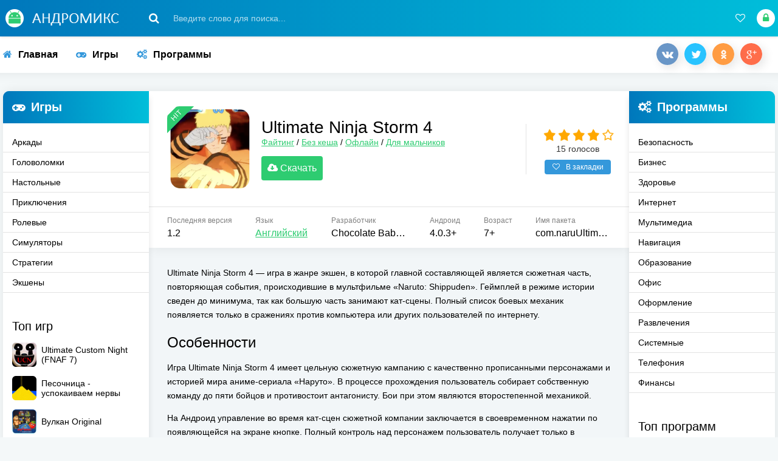

--- FILE ---
content_type: text/html; charset=utf-8
request_url: https://andromiks.ru/214-ultimate-ninja-storm-4.html
body_size: 15305
content:
<!DOCTYPE html>
<html lang="ru">
<head>
	<title>Скачать Ultimate Ninja Storm 4 на телефон Андроид бесплатно последнюю версию</title>
<meta charset="utf-8">
<meta name="description" content="Игра Ultimate Ninja Storm 4 — скачать APK на Андроид бесплатно новую версию. Ultimate Ninja Storm 4 — игра в жанре экшен, в которой главной составляющей является сюжетная часть, повторяющая события, происходившие в мультфильме.">
<link rel="canonical" href="https://andromiks.ru/214-ultimate-ninja-storm-4.html">
<link rel="alternate" type="application/rss+xml" title="Скачать игры и программы на Андроид бесплатно RSS" href="https://andromiks.ru/rss.xml">
<link rel="preconnect" href="https://andromiks.ru/" fetchpriority="high">
<meta property="twitter:title" content="Скачать Ultimate Ninja Storm 4 на телефон Андроид бесплатно последнюю версию">
<meta property="twitter:url" content="https://andromiks.ru/214-ultimate-ninja-storm-4.html">
<meta property="twitter:card" content="summary_large_image">
<meta property="twitter:image" content="https://andromiks.ru/uploads/posts/2022-01/1642785223_ultimate-ninja-storm-4-0.jpg">
<meta property="twitter:description" content="Особенности Игра Ultimate Ninja Storm 4 имеет цельную сюжетную кампанию с качественно прописанными персонажами и историей мира аниме-сериала «Наруто». В процессе прохождения пользователь собирает собственную команду до пяти бойцов и противостоит антагонисту. Бои при этом являются второстепенной">
<meta property="og:type" content="article">
<meta property="og:site_name" content="Скачать игры и программы на Андроид бесплатно">
<meta property="og:title" content="Скачать Ultimate Ninja Storm 4 на телефон Андроид бесплатно последнюю версию">
<meta property="og:url" content="https://andromiks.ru/214-ultimate-ninja-storm-4.html">
<meta property="og:image" content="https://andromiks.ru/uploads/posts/2022-01/1642785223_ultimate-ninja-storm-4-0.jpg">
<meta property="og:description" content="Особенности Игра Ultimate Ninja Storm 4 имеет цельную сюжетную кампанию с качественно прописанными персонажами и историей мира аниме-сериала «Наруто». В процессе прохождения пользователь собирает собственную команду до пяти бойцов и противостоит антагонисту. Бои при этом являются второстепенной">
	 <meta name="viewport" content="width=device-width, initial-scale=1.0" />
	 <link rel="shortcut icon" href="/favicon.ico" />
	 <link href="https://fonts.googleapis.com/css?family=Open+Sans:300,400,400i,600&amp;subset=cyrillic&display=swap" rel="stylesheet"> 
	 <meta name="theme-color" content="#28a6f3">
     <link rel="stylesheet" type="text/css" href="/engine/classes/min/index.php?f=/templates/androidus-fresh/style/styles.css,/templates/androidus-fresh/style/engine.css&amp;7" />
     
         <link rel="stylesheet" type="text/css" href="/engine/classes/min/index.php?f=/templates/androidus-fresh/lazydev/dle_subscribe/assets/dle_subscribe_style.css&amp;7" />
         <link rel="stylesheet" type="text/css" href="/engine/classes/min/index.php?f=/templates/androidus-fresh/style/fotorama.css&amp;7" />
     
     
     
</head>

<body>
<script>window.yaContextCb=window.yaContextCb||[]</script><script src="https://yandex.ru/ads/system/context.js" async></script>
<div class="wrap">

	<header class="header anim-all" id="header">
		<div class="header-in wrap-center fx-row fx-middle">
			<div class="btn-menu"><span class="fa fa-bars"></span></div>
			<a href="/" class="logo"><img src="/templates/androidus-fresh/images/logo.png" alt="" /></a>
			<div class="search-wrap fx-1">
				<form id="quicksearch" method="post">
					<input type="hidden" name="do" value="search" />
					<input type="hidden" name="subaction" value="search" />
					<div class="search-box" onclick="ym(61776622,'reachGoal','search')">
						<input id="story" name="story" placeholder="Введите слово для поиска..." type="text" />
						<button type="submit"><span class="fa fa-search"></span></button>
					</div>
				</form>
			</div>
			<div class="btn-search js-search" onclick="ym(61776622,'reachGoal','search-mb')"><span class="fa fa-search"></span></div>
			<!--googleoff: all--><!--noindex-->

			
			<div class="login-btns">
				<div class="btn-fav js-login"><span class="fa fa-heart-o"></span></div>
				<div class="btn-login js-login" onclick="ym(61776622,'reachGoal','login')"><span class="fa fa-lock"></span></div>
			</div>
			
			


<div class="login-box not-logged">
	<form method="post">
		<div class="login-title">Авторизация</div>
		<div class="login-avatar"><span class="fa fa-user"></span></div>
		<div class="login-input"><input type="text" name="login_name" id="login_name" placeholder="Ваш логин"/></div>
		<div class="login-input"><input type="password" name="login_password" id="login_password" placeholder="Ваш пароль" /></div>
		<div class="login-check">
			<label for="login_not_save">
				<input type="checkbox" name="login_not_save" id="login_not_save" value="1"/>
				<span>Запомнить меня</span>
			</label> 
		</div>
		<div class="login-btn"><button onclick="submit();" type="submit" title="Вход">Войти</button></div>
		<input name="login" type="hidden" id="login" value="submit" />
		<div class="login-btm fx-row">
			<a href="/?do=register" class="log-register">Регистрация</a>
			<a href="https://andromiks.ru/index.php?do=lostpassword">Восстановить пароль</a>
		</div>
		
	</form>
</div>

<!--/noindex--><!--googleon: all-->
		</div>
	</header>
	
	<!-- END HEADER -->

	<div class="wrap-center wrap-main">
	
		<ul class="tmenu clearfix to-mob">
			<li><a href="/" onclick="ym(61776622,'reachGoal','home')"><span class="fa fa-home"></span>Главная</a></li>
			<li><a href="/igry/" onclick="ym(61776622,'reachGoal','igry')"><span class="fa fa-gamepad"></span>Игры</a></li>
			<li><a href="/programmy/" onclick="ym(61776622,'reachGoal','prog')"><span class="fa fa-cogs"></span>Программы</a></li>
			
			<li class="share-box"><div class="share"></div></li>
		</ul>
		
		<!-- END TMENU -->
		
		<div class="cols fx-row">
		
			<aside class="col-left">
				<div class="side-box side-nav to-mob">
					<!--googleoff: all--><!--noindex--><div class="side-bt icon-left"><span class="fa fa-gamepad"></span>Игры</div><!--/noindex--><!--googleon: all-->
					<div class="side-bc">
					<ul class="smenu">
						<li><a href="/igry/arkady/" onclick="ym(61776622,'reachGoal','arkady')">Аркады</a></li>
						<li><a href="/igry/golovolomki/" onclick="ym(61776622,'reachGoal','golovolomki')">Головоломки</a></li>
                        <li><a href="/igry/nastolnye/" onclick="ym(61776622,'reachGoal','nastolnye')">Настольные</a></li>
						<li><a href="/igry/priklyucheniya/" onclick="ym(61776622,'reachGoal','priklyucheniya')">Приключения</a></li>
						<li><a href="/igry/rolevye/" onclick="ym(61776622,'reachGoal','rpg')">Ролевые</a></li>
						<li><a href="/igry/simulyatory/" onclick="ym(61776622,'reachGoal','simulyatory')">Симуляторы</a></li>
						<li><a href="/igry/strategii/" onclick="ym(61776622,'reachGoal','strategii')">Стратегии</a></li>
						<li><a href="/igry/eksheny/" onclick="ym(61776622,'reachGoal','eksheny')">Экшены</a></li>
					</ul>
					</div>
				</div>
                <div class="side-box">
					<!--googleoff: all--><!--noindex--><div class="side-bt">Топ игр</div><!--/noindex--><!--googleon: all-->
					<div class="side-bc"><a class="top-item fx-row fx-middle" href="https://andromiks.ru/831-ultimate-custom-night-fnaf-7.html">
	<div class="top-img img-fit"><img data-src="/uploads/posts/2023-07/ultimate-custom-night-fnaf-7.webp" alt="Ultimate Custom Night (FNAF 7)" /></div>
	<div class="top-desc fx-1">
		<div class="top-title">Ultimate Custom Night (FNAF 7)</div>
	</div>
</a><a class="top-item fx-row fx-middle" href="https://andromiks.ru/130-pesochnica-uspokaivaem-nervy.html">
	<div class="top-img img-fit"><img data-src="/uploads/posts/2020-09/1598972964_pesochnica-uspokaivaem-nervy.webp" alt="Песочница - успокаиваем нервы" /></div>
	<div class="top-desc fx-1">
		<div class="top-title">Песочница - успокаиваем нервы</div>
	</div>
</a><a class="top-item fx-row fx-middle" href="https://andromiks.ru/367-vulkan-original.html">
	<div class="top-img img-fit"><img data-src="/uploads/posts/2022-07/1659088997_vulkan-original.webp" alt="Вулкан Original" /></div>
	<div class="top-desc fx-1">
		<div class="top-title">Вулкан Original</div>
	</div>
</a><a class="top-item fx-row fx-middle" href="https://andromiks.ru/283-fnaf-world.html">
	<div class="top-img img-fit"><img data-src="/uploads/posts/2022-02/1644868872_fnaf-world.webp" alt="FNAF World" /></div>
	<div class="top-desc fx-1">
		<div class="top-title">FNAF World</div>
	</div>
</a><a class="top-item fx-row fx-middle" href="https://andromiks.ru/167-red-ball-4.html">
	<div class="top-img img-fit"><img data-src="/uploads/posts/2021-12/1639476511_red-ball-4.webp" alt="Red Ball 4" /></div>
	<div class="top-desc fx-1">
		<div class="top-title">Red Ball 4</div>
	</div>
</a><a class="top-item fx-row fx-middle" href="https://andromiks.ru/258-yandere-simulator-game.html">
	<div class="top-img img-fit"><img data-src="/uploads/posts/2022-02/1644757462_yandere-simulator-game.webp" alt="Yandere Simulator Game" /></div>
	<div class="top-desc fx-1">
		<div class="top-title">Yandere Simulator Game</div>
	</div>
</a><a class="top-item fx-row fx-middle" href="https://andromiks.ru/328-joy-pony-game.html">
	<div class="top-img img-fit"><img data-src="/uploads/posts/2022-07/1657069597_joy-pony-game.webp" alt="Joy Pony game" /></div>
	<div class="top-desc fx-1">
		<div class="top-title">Joy Pony game</div>
	</div>
</a><a class="top-item fx-row fx-middle" href="https://andromiks.ru/52-need-for-speed-nl-gonki.html">
	<div class="top-img img-fit"><img data-src="/uploads/posts/2023-12/need-for-speed-nl-gonki.webp" alt="Need for Speed: NL Гонки" /></div>
	<div class="top-desc fx-1">
		<div class="top-title">Need for Speed: NL Гонки</div>
	</div>
</a><a class="top-item fx-row fx-middle" href="https://andromiks.ru/71-sokrovischa-piratov.html">
	<div class="top-img img-fit"><img data-src="/uploads/posts/2022-06/1656370097_sokrovischa-piratov-tri-v-rjad.webp" alt="Сокровища Пиратов - Три в ряд" /></div>
	<div class="top-desc fx-1">
		<div class="top-title">Сокровища Пиратов - Три в ряд</div>
	</div>
</a><a class="top-item fx-row fx-middle" href="https://andromiks.ru/812-five-nights-at-freddys-5-sister-location-fnaf-sl.html">
	<div class="top-img img-fit"><img data-src="/uploads/posts/2023-07/five-nights-at-freddy-s-5-sister-location-fnaf-sl.webp" alt="Five Nights at Freddy&#039;s 5: Sister Location (FNAF: SL)" /></div>
	<div class="top-desc fx-1">
		<div class="top-title">Five Nights at Freddy&#039;s 5: Sister Location (FNAF: SL)</div>
	</div>
</a></div>
				</div>
                <div class="side-box"></div>
			</aside>
			
			<!-- END COL-LEFT -->
			
			<div class="content fx-col fx-1">
				
				


				
				
				<div class="clearfix "><div class="fullstory_container"><article itemscope="" itemtype="http://schema.org/MobileApplication">
	<div class="sect sect-ffirst">
		<div class="short-img-holder fx-row fx-middle">
			
            <div class="short-img img-fit js-bg anim-all">
				<img itemprop="image" src="/uploads/posts/2022-01/1642785264_ultimate-ninja-storm-4.webp" alt="Ultimate Ninja Storm 4" title="Ultimate Ninja Storm 4" />
				<div class="short-label short-hit">hit</div>
				
				
			</div>
			
            <div class="fheader fx-1">
            	<h1>Ultimate Ninja Storm 4</h1>
                <div class="cat"><a href="https://andromiks.ru/igry/eksheny/fajting/">Файтинг</a> / <a href="https://andromiks.ru/bez-kesha/">Без кеша</a> / <a href="https://andromiks.ru/oflajn/">Офлайн</a> / <a href="https://andromiks.ru/dlya-malchikov/">Для мальчиков</a></div>
					<div class="block_new_version">
                        <div class="box_loldv"><a href="https://andromiks.ru/214-ultimate-ninja-storm-4.html#new_version" data-href="#new_version" class="box_alov" onclick="ym(61776622,'reachGoal','click_download_redirect')"><span class="fa fa-cloud-download"></span>   Скачать</a></div>
                	</div>
                
                     
                     
                     
                
			</div>
			
            <div class="frate">
				
				<div class="mrating" onclick="ym(61776622,'reachGoal','raiting')"><div data-ratig-layer-id='214'>
	<div class="rating">
		<ul class="unit-rating">
		<li class="current-rating" style="width:80%;">80</li>
		<li><a href="#" title="Плохо" class="r1-unit" onclick="doRate('1', '214'); return false;">1</a></li>
		<li><a href="#" title="Приемлемо" class="r2-unit" onclick="doRate('2', '214'); return false;">2</a></li>
		<li><a href="#" title="Средне" class="r3-unit" onclick="doRate('3', '214'); return false;">3</a></li>
		<li><a href="#" title="Хорошо" class="r4-unit" onclick="doRate('4', '214'); return false;">4</a></li>
		<li><a href="#" title="Отлично" class="r5-unit" onclick="doRate('5', '214'); return false;">5</a></li>
		</ul>
	</div>
</div></div>
				<div class="mrating-count"><span data-vote-num-id="214">15</span> голосов</div>
				
				
				<div class="ffav icon-left">
					<a href="#" class="js-login" onclick="ym(61776622,'reachGoal','fav-plus')"><span class="fa fa-heart-o"></span>В закладки</a>
					
				</div>
			</div>
		</div>
				
				<!-- END SHORT-IMG-HOLDER -->
				
		<ul class="finfo fx-row">
        	<li><div>Последняя версия</div> <span itemprop="softwareVersion">1.2</span></li>
			<li><div>Язык</div> <span><a href="https://andromiks.ru/xfsearch/yazyk/%D0%B0%D0%BD%D0%B3%D0%BB%D0%B8%D0%B9%D1%81%D0%BA%D0%B8%D0%B9/">Английский</a></span></li>
            <li><div>Разработчик</div> <span itemprop="author" itemscope itemtype="http://schema.org/Organization"><span itemprop="name">Chocolate Babe Workshop</span></span></li>
			<li><div><span itemprop="operatingSystem">Андроид</span></div> 4.0.3+</li>
			<li><div>Возраст</div> <span>7+</span></li>
            <li><div>Имя пакета</div> <span>com.naruUltimate.ninjaStorm4</span></li>
        </ul>
			
		<div class="fdesc full-text clearfix"><p itemprop="description">Ultimate Ninja Storm 4 — игра в жанре экшен, в которой главной составляющей является сюжетная часть, повторяющая события, происходившие в мультфильме «Naruto: Shippuden». Геймплей в режиме истории сведен до минимума, так как большую часть занимают кат-сцены. Полный список боевых механик появляется только в сражениях против компьютера или других пользователей по интернету.</p>
            <h2>Особенности</h2>
<p>Игра Ultimate Ninja Storm 4 имеет цельную сюжетную кампанию с качественно прописанными персонажами и историей мира аниме-сериала «Наруто». В процессе прохождения пользователь собирает собственную команду до пяти бойцов и противостоит антагонисту. Бои при этом являются второстепенной механикой.</p>
<p>На Андроид управление во время кат-сцен сюжетной компании заключается в своевременном нажатии по появляющейся на экране кнопке. Полный контроль над персонажем пользователь получает только в свободном режиме. Тогда в сражениях появляется виртуальный джойстик и кнопки для выполнения боевых комбинаций и специальных приемов.</p>
<h2>Преимущества и недостатки</h2>
<p>Среди достоинств «Наруто: Шторм 4» можно выделить несколько положительных аспектов:</p>
<ul><li>многоуровневую систему прокачки персонажей в команде;</li>
<li>проработанную историю;</li>
<li>популярный сеттинг «Наруто»;</li>
<li>комплексную боевую систему;</li>
<li>множество режимов игры.</li>
</ul><p>К недостаткам можно отнести только отсутствие перевода на русский язык, по умолчанию весь текст написан на английском.</p>
        </div>
		<div class="gallery" onclick="ym(61776622,'reachGoal','skriny')"><center><section class="scroll"><!--TBegin:https://andromiks.ru/uploads/posts/2022-01/1642785223_ultimate-ninja-storm-4-0.jpg||Ultimate Ninja Storm 4--><a href="https://andromiks.ru/uploads/posts/2022-01/1642785223_ultimate-ninja-storm-4-0.jpg" class="highslide" target="_blank"><img src="/uploads/posts/2022-01/thumbs/1642785223_ultimate-ninja-storm-4-0.jpg" style="max-width:100%;" alt="Ultimate Ninja Storm 4"></a><!--TEnd-->
<!--TBegin:https://andromiks.ru/uploads/posts/2022-01/1642785259_ultimate-ninja-storm-4-1.jpg||Ultimate Ninja Storm 4--><a href="https://andromiks.ru/uploads/posts/2022-01/1642785259_ultimate-ninja-storm-4-1.jpg" class="highslide" target="_blank"><img src="/uploads/posts/2022-01/thumbs/1642785259_ultimate-ninja-storm-4-1.jpg" style="max-width:100%;" alt="Ultimate Ninja Storm 4"></a><!--TEnd-->
<!--TBegin:https://andromiks.ru/uploads/posts/2022-01/1642785269_ultimate-ninja-storm-4-2.jpg||Ultimate Ninja Storm 4--><a href="https://andromiks.ru/uploads/posts/2022-01/1642785269_ultimate-ninja-storm-4-2.jpg" class="highslide" target="_blank"><img src="/uploads/posts/2022-01/thumbs/1642785269_ultimate-ninja-storm-4-2.jpg" style="max-width:100%;" alt="Ultimate Ninja Storm 4"></a><!--TEnd--></section></center></div>
        
		
    	
		
    	<span id="new_version"></span>
    	<div class="fdl-box" id="download">
            <div class="rekl_nadssylk">
                
                
                
                      <div class="rekl_nadssylk">
<div style="display: flex; justify-content: space-around;">
<script async src="https://pagead2.googlesyndication.com/pagead/js/adsbygoogle.js?client=ca-pub-3092740873752820" crossorigin="anonymous"></script>
<ins class="adsbygoogle"
         style=" text-align:center; width: 336px; height: 280px; display: inline-block;"
     data-full-width-responsive="true"
         data-ad-client="ca-pub-3092740873752820"
         data-ad-slot="3765109368"></ins>
<script>
         (adsbygoogle = window.adsbygoogle || []).push({});
</script>
<ins class="adsbygoogle"
         style=" text-align:center; width: 336px; height: 280px; display: inline-block;"
     data-full-width-responsive="true"
         data-ad-client="ca-pub-3092740873752820"
         data-ad-slot="6885015150"></ins>
<script>
         (adsbygoogle = window.adsbygoogle || []).push({});
</script>
</div>
</div>
                
                
                
                
                
                      
                
            </div>
            
            
            
			<div class="fdl-header fx-row fx-middle">
				<div class="fdl-title fx-1"><h2>Скачать Ultimate Ninja Storm 4 на Андроид бесплатно</h2></div>
				<div class="share" onclick="ym(61776622,'reachGoal','share')"></div>
			</div>
            <div class="attachment">
                
	<div class="attachment">
					<a href="https://fs.andromiks.ru/uploads/files/2022-01/1642785262_ultimate-ninja-storm-4-1_2.apk?filename=ultimate-ninja-storm-4-1_2.apk" download="ultimate-ninja-storm-4-1_2.apk" class="fdl-btn fx-row" onclick="ym(61776622,'reachGoal','download_apk')">
						<div class="fdl-btn-icon fx-col fx-center"><span class="fa fa-cloud-download"></span><span class="dlink-raz">apk</span></div>
						<div class="fdl-btn-title fx-1 fx-col fx-center"><div>Скачать Ultimate Ninja Storm 4 1.2<!--googleoff: all--><!--noindex--><span class="min-vers"><span class="mv-right">Android 4.0.3+</span>  <span class="mv-right">ARMV8, ARMV7, X86, X86_64</span>RU</span><!--/noindex--><!--googleon: all--></div>
                        </div>
						<!--googleoff: all--><!--noindex--><div class="fdl-btn-size fx-col fx-center">28.31 Mb</div><!--/noindex--><!--googleon: all-->
					</a>
	</div>
<!--googleoff: all--><!--noindex-->
<div class="apk-tabs">
	
		
			<div class="vt-get-stat" onclick="ym(61776622,'reachGoal','virus')"><i class="fa fa-minus-square"></i>Вирусы не обнаружены</div>
		
		
	
    
        <div class="apk-tab">
                <div class="apk-permission-btn" onclick="ym(61776622,'reachGoal','permission')"><i class="fa fa-pencil-square" style="color: #707070"></i>Разрешения (5)</div>
        </div>
    
</div>

<div class="apk-tabs-content">
	
    	<div class="virus-info">
			
				<div class="vt-check-info">
					<b><a target="_blank" href="/index.php?do=go&url=aHR0cHM6Ly93d3cudmlydXN0b3RhbC5jb20vZ3VpL2ZpbGUvNGQ2NGQ0ZTgxZjgzMDAxMGNiNzQyZDY2YWMwMjU3MzY5ZTE0YTY0NzU3ODI2ODMwZTA5MmYwMTY3NTUwMGJiYg==" rel="nofollow noopener">Количество возможных угроз: 0</a></b>
					<div>Дата последней проверки: 23 сентября 2022, 11:35</div>
					<div>Файл проверен на наличие вирусов с помощью сервиса Virustotal.</div>
				</div>
			
			
		</div>
	
     
        <div class="perm-info">
                <div class="perm"><b>WRITE_EXTERNAL_STORAGE</b> - запись данных на внешние носители, такие как sd-карты или хранилище, доступное для других приложений.</div>
<div class="perm"><b>READ_EXTERNAL_STORAGE</b> - чтение данных с внешнего хранилища устройства.</div>
<div class="perm"><b>ACCESS_NETWORK_STATE</b> - доступ к информации о сетях.</div>
<div class="perm"><b>INTERNET</b> - открытие сетевых сокетов.</div>
<div class="perm"><b>WAKE_LOCK</b> - предотвращение перехода устройства в спящий режим.</div>
        </div>        
    
</div>

<!--/noindex--><!--googleon: all-->




                
                <span id="help"></span>
                
            </div>
            
<div class="full-news-st">
            
			
            
            
            
                
                
                    <!--googleoff: all--><!--noindex-->
        			
                    <a class="fnslink fhelp" onclick="ym(61776622,'reachGoal','qr')">QR</a>
                    <a class="fnslink fhelp1" onclick="ym(61776622,'reachGoal','help')">Помощь</a>
                    <a href="https://andromiks.ru/214-ultimate-ninja-storm-4.html#wrcomment" data-href="#wrcomment" class="fnslink" onclick="ym(61776622,'reachGoal','update')">Запрос обновления</a>
                    <!-- DLE Subscribe developed by https://lazydev.pro --><div id="block_sub_ds_23974567573c3806b8453690f0dce3b0">
	<div class="fnslink" data-template="" data-type="subscribe" data-subscribe="dle_subscribe" data-pagetype="news" data-block="ds_23974567573c3806b8453690f0dce3b0" data-template="" data-pagevalue="MjE0" onclick="ym(61776622,'reachGoal','subscribe')">Подписка на обновления (0)</div>
</div><!-- DLE Subscribe developed by https://lazydev.pro -->
                    
                    <!--/noindex--><!--googleon: all-->
		</div>
                    
				
                    
                <!--googleoff: all--><!--noindex-->
                <div class="fhelp-block" style="display: none;">
                    <div class="full-text">
                    <p>QR код позволяет мгновенно получить ссылку на данную страницу приложения.</p>
                    <center><div id="image-container"></div></center>

<script type="text/javascript">
document.addEventListener('DOMContentLoaded', () => {
      setTimeout(function(){
            const img = document.createElement('img');
            img.src = 'https://api.qrserver.com/v1/create-qr-code/?size=150x150&color=2ecc71&data=https://andromiks.ru/214-ultimate-ninja-storm-4.html';
            img.alt = 'QR-код';
            img.width = '150';
            img.height = '150';
            const container = document.querySelector('#image-container');
            container.append(img);
           }, 5000); 
});
</script>

                    </div>
                </div>
                <div class="fhelp-block1" style="display: none;">
                    <div class="full-text">
                    <div class="zag_h2">Инсталляция и обновление приложения</div>
						<ol>
							<li>Скачать на мобильное устройство apk-файл. В случае обновления приложения не требуется удалять прошлую версию, установку производить поверх предыдущего варианта приложения.</li>
							<li>Установить инсталляционный пакет, применив файловый менеджер (<a rel="nofollow" href="https://andromiks.ru/324-total-commander.html">Total Commander</a>, <a rel="nofollow" href="https://andromiks.ru/141-es-file-explorer.html">ES File Explorer</a> или другой).</li>
							<li>В случае появления требования снятия запрета на установку apk из сторонних источников, следует выдать разрешение.</li>
							<li>При наличии кэша сначала нужно распаковать архив, и после данного действия можно запускать проинсталлированное приложение.</li>
						</ol>
					<div class="zag_h2">Установка APKS-файлов</div>
						<ol>
							<li>Загрузить, установить на устройство и запустить <a rel="nofollow" href="https://andromiks.ru/385-split-apks-installer-sai.html">Split APKs Installer</a>.</li>
							<li>Кликнуть по &laquo;Установить APK&raquo; и указать вид файлового менеджера &ndash; &laquo;Встроенный файлпикер&raquo;.</li>
							<li>При первом запуске установщика может возникнуть сообщение, где требуется снять ограничения с доступа к файлам. Тапнуть &laquo;Разрешить&raquo;.</li>
							<li>Среди выведенного на экран перечня файлов найти требуемый инсталляционный пакет &laquo;*.apks&raquo;.</li>
							<li>Кликнуть по кнопке &laquo;Установить&raquo;.</li>
						</ol>
					<div class="zag_h2">Инсталляция XAPK-файлов</div>
						<ol>
							<li>Загрузить, установить на смартфон или планшет и запустить <a rel="nofollow" href="https://andromiks.ru/393-xapk-installer.html">XAPK Installer</a>.</li>
							<li>Снять ограничение на доступ к хранилищу мобильного устройства.</li>
							<li>Убрать запрет на инсталляцию пакетов со сторонних ресурсов.</li>
							<li>Для вывода на экран перечня установочных пакетов с расширением &laquo;*.xapk&raquo; кликнуть &laquo;Автоматический поиск .XAPK файлов&raquo;.</li>
							<li>Для запуска инсталляции тапнуть по зеленому квадрату со стрелкой вниз, расположенному рядом с именем необходимого приложения.</li>
						</ol>
					<div class="zag_h2">Установка кэша приложения</div>
						<ol>
							<li>Загрузить на смартфон либо планшет кэш.</li>
							<li>Распаковать архив в подпапку &laquo;obb&raquo; директории &laquo;Android&raquo; внутреннего дискового накопителя устройства, применив файловый менеджер (<a rel="nofollow" href="https://andromiks.ru/324-total-commander.html">Total Commander</a>, <a rel="nofollow" href="https://andromiks.ru/141-es-file-explorer.html">ES File Explorer</a> или другой).</li>
							<li>Проверить присутствия файла &laquo;*.obb&raquo;. Для этого перейти сначала в директорию &laquo;Android&raquo;, затем в &laquo;obb&raquo; и потом в &laquo;папка_кэша&raquo;.</li>
						</ol>
					<div class="zag_h2">Оформление подписки на обновления приложения</div>
						<ol>
							<li>Открыть страницу с нужной программой либо игрой и спуститься к блоку &laquo;Подписаться на обновления&raquo;.</li>
							<li>Нажать на кнопку &laquo;Подписаться&raquo;, заполнить поле E-mail, кликнуть по &laquo;Ввод&raquo;.</li>
							<li>Зайти в почтовый ящик, найти и открыть пришедшее письмо от andromiks.ru, подтвердить действие, тапнув по &laquo;Подписаться&raquo;.</li>
						</ol>
					<div class="zag_h2">Устранение проблемы со скачиванием приложения и кэша</div>
						<ol>
							<li>Проверить скорость и качество интернет-соединения. При необходимости изменить вид подключения.</li>
							<li>Посмотреть, сколько свободной памяти на телефоне либо планшете. При выявлении малого количества места очистить хранилище устройства: перенести файлы на другой носитель или удалить контент, применив файловый менеджер (<a rel="nofollow" href="https://andromiks.ru/324-total-commander.html">Total Commander</a>, <a rel="nofollow" href="https://andromiks.ru/141-es-file-explorer.html">ES File Explorer</a> или другой), деинсталлировать неиспользуемые программы, игры, очистить кэш приложений.</li>
						</ol>
					<div class="zag_h2">Решение проблемы с установкой приложения</div>
						<ol>
							<li>Перезагрузить телефон или планшет. Помогает устранить возможный сбой Андроид.</li>
							<li>Зайти в хранилище устройства. Если свободной памяти мало, нужно освободить место: удалить или переместить на другой носитель файлы, воспользовавшись файловым менеджером (<a rel="nofollow" href="https://andromiks.ru/324-total-commander.html">Total Commander</a>, <a rel="nofollow" href="https://andromiks.ru/141-es-file-explorer.html">ES File Explorer</a> или другой), деинсталлировать неиспользуемые программы либо игры, произвести очистку кэша.</li>
							<li>Проверить наличие вирусов на устройстве, используя антивирусную программу, например, <a rel="nofollow" href="https://andromiks.ru/81-clean-master.html">Clean Master</a>.</li>
							<li>Отключить запрет на инсталляцию приложений из сторонних источников.</li>
						</ol>
					<div class="zag_h2">Устранение проблемы с установкой кэша приложения</div>
						<ol>
							<li>Воспользовавшись файловым менеджером (<a rel="nofollow" href="https://andromiks.ru/324-total-commander.html">Total Commander</a>, <a rel="nofollow" href="https://andromiks.ru/141-es-file-explorer.html">ES File Explorer</a> или другой), зайти в подпапку &laquo;obb&raquo; директории &laquo;Android&raquo; внутреннего общего накопителя устройства.</li>
							<li>Проверить, имеется ли папка с наименованием кэша в корне или других подпапках каталога. При отсутствии требуется повторно произвести распаковку архива.</li>
							<li>Посмотреть объем свободной памяти. При установлении факта отсутствия достаточного объема места на устройстве произвести очистку от ненужной информации путем удаления или переноса на другой носитель данных, деинсталляции приложений.</li>
						</ol>
					<div class="zag_h2">Когда не работает кнопка &laquo;Скачать&raquo;</div>
						<ol>
							<li>Опуститься вниз на странице приложения к предлагаемым вариантам установочных пакетов.</li>
							<li>Нажать кнопку &laquo;Скачать наименование_приложения&raquo; напротив с подходящей версией инсталляционного пакета.</li>
						</ol>
						<p>При сохранении проблемы повторить действия 1-2 в другом браузере (<a rel="nofollow" href="https://andromiks.ru/370-brauzer-opera.html">Opera</a>, <a rel="nofollow" href="https://andromiks.ru/16-jandeks.html">Яндекс</a>, <a rel="nofollow" href="https://andromiks.ru/202-google-chrome.html">Google Chrome</a> или иной).</p>
                    </div>
                </div>
                <!--/noindex--><!--googleon: all-->  
        </div>     
			<!-- END FDL-BOX -->       
			</div>
			<!-- END SECT-FFIRST -->
            
		<div class="sect sect-rels">
			<div class="sect-content short-items clearfix">
				


			</div>
		</div>
    
		<div class="sect sect-rels">
			<div class="sect-header fx-row fx-middle">
				<div class="sect-title fx-1">Смотрите также</div>
			</div>
			<div class="sect-content short-items clearfix">
				<div class="short-item">
	<div class="short-in">
		<a href="https://andromiks.ru/235-pult-distancionnogo-upravlenija-dlja-lg-tv.html" class="short-link">
			
				<div class="short-img img-fit js-bg anim-all"><img itemprop="image" data-src="/uploads/posts/2022-01/1643541346_distancionnogo-upravlenija-dlja-lg-tv.webp" alt="Пульт дистанционного управления для LG TV" title="Пульт дистанционного управления для LG TV" /></div>
				<div class="short-title nowrap">Пульт дистанционного управления для LG TV</div>
			
                </a>
		<!--googleoff: all--><!--noindex--><div class="short-desc">«Пульт дистанционного управления для LG TV» — приложение, представляющее собой универсальный пульт</div><!--/noindex--><!--googleon: all-->
		
	</div>
</div><div class="short-item">
	<div class="short-in">
		<a href="https://andromiks.ru/277-gps-spidometr-bez-interneta-odometr-dlja-mashiny.html" class="short-link">
			
				<div class="short-img img-fit js-bg anim-all"><img itemprop="image" data-src="/uploads/posts/2022-02/1644867810_gps-spidometr-bez-interneta-odometr-dlja-mashiny.webp" alt="GPS спидометр без интернета: одометр для машины" title="GPS спидометр без интернета: одометр для машины" /></div>
				<div class="short-title nowrap">GPS спидометр без интернета: одометр для машины</div>
			
                </a>
		<!--googleoff: all--><!--noindex--><div class="short-desc">«GPS спидометр без интернета: одометр для машины» — приложение, позволяющее посредством телефона</div><!--/noindex--><!--googleon: all-->
		
	</div>
</div><div class="short-item">
	<div class="short-in">
		<a href="https://andromiks.ru/149-russkij-vodila-3.html" class="short-link">
			
				<div class="short-img img-fit js-bg anim-all"><img itemprop="image" data-src="/uploads/posts/2024-01/russkij-vodila-3.webp" alt="Русский Водила 3" title="Русский Водила 3" /></div>
				<div class="short-title nowrap">Русский Водила 3</div>
			
                </a>
		<!--googleoff: all--><!--noindex--><div class="short-desc">Русский водила 3 — игра, которая симулирует гонки по разным округам Российской Федерации. Геймеры</div><!--/noindex--><!--googleon: all-->
		
	</div>
</div><div class="short-item">
	<div class="short-in">
		<a href="https://andromiks.ru/316-pult-dlja-televizora-samsung.html" class="short-link">
			
				<div class="short-img img-fit js-bg anim-all"><img itemprop="image" data-src="/uploads/posts/2022-06/1656565279_pult-dlja-televizora-samsung.webp" alt="Пульт для телевизора Samsung" title="Пульт для телевизора Samsung" /></div>
				<div class="short-title nowrap">Пульт для телевизора Samsung</div>
			
                </a>
		<!--googleoff: all--><!--noindex--><div class="short-desc">«Пульт для телевизора Samsung» – приложение для Андроид для дистанционного контроля Smart TV,</div><!--/noindex--><!--googleon: all-->
		
	</div>
</div><div class="short-item">
	<div class="short-in">
		<a href="https://andromiks.ru/254-postrojki-dlja-majnkraft.html" class="short-link">
			
				<div class="short-img img-fit js-bg anim-all"><img itemprop="image" data-src="/uploads/posts/2022-02/1644424337_dlja-majnkraft.webp" alt="Постройки для Майнкрафт" title="Постройки для Майнкрафт" /></div>
				<div class="short-title nowrap">Постройки для Майнкрафт</div>
			
                </a>
		<!--googleoff: all--><!--noindex--><div class="short-desc">Постройки для Майнкрафт — программа для одноименной игры, которая расширит возможности создания</div><!--/noindex--><!--googleon: all-->
		
	</div>
</div><div class="short-item">
	<div class="short-in">
		<a href="https://andromiks.ru/308-karty-mody-skiny-dlja-minecraft-pe.html" class="short-link">
			
				<div class="short-img img-fit js-bg anim-all"><img itemprop="image" data-src="/uploads/posts/2022-06/1655341463_karty-mody-skiny-dlja-minecraft-pe.webp" alt="Карты, моды, скины для Minecraft PE" title="Карты, моды, скины для Minecraft PE" /></div>
				<div class="short-title nowrap">Карты, моды, скины для Minecraft PE</div>
			
                </a>
		<!--googleoff: all--><!--noindex--><div class="short-desc">«Карты, моды, скины для Minecraft PE» – приложение, которое позволяет добавлять в игру</div><!--/noindex--><!--googleon: all-->
		
	</div>
</div><div class="short-item">
	<div class="short-in">
		<a href="https://andromiks.ru/264-kejs-simuljator-dlja-stjendoff-2.html" class="short-link">
			
				<div class="short-img img-fit js-bg anim-all"><img itemprop="image" data-src="/uploads/posts/2022-02/1644758559_simuljator-dlja-stjendoff-2.webp" alt="Кейс симулятор для Стэндофф 2" title="Кейс симулятор для Стэндофф 2" /></div>
				<div class="short-title nowrap">Кейс симулятор для Стэндофф 2</div>
			
                </a>
		<!--googleoff: all--><!--noindex--><div class="short-desc">Кейс симулятор для Standoff 2 — игра, предоставляющая наборы из Standoff 2, которые можно получить</div><!--/noindex--><!--googleon: all-->
		
	</div>
</div><div class="short-item">
	<div class="short-in">
		<a href="https://andromiks.ru/126-ibis-paint-x.html" class="short-link">
			
				<div class="short-img img-fit js-bg anim-all"><img itemprop="image" data-src="/uploads/posts/2020-08/1596721789_ibis-paint-x.webp" alt="ibis Paint X" title="ibis Paint X" /></div>
				<div class="short-title nowrap">ibis Paint X</div>
			
                </a>
		<!--googleoff: all--><!--noindex--><div class="short-desc">ibis Paint X — фоторедактор для корректирования готовых изображений и создания новых. Картинки</div><!--/noindex--><!--googleon: all-->
		
	</div>
</div>
			</div>
		</div>
			
		<div class="sect sect-rels">
            <span id="wrcomment"></span>
			<div class="sect-header fx-row fx-middle">
				<div class="sect-title fx-1">Комментарии (0)</div>
				
			</div>
			<div class="sect-content" id="full-comms">
				<form  method="post" name="dle-comments-form" id="dle-comments-form" ><!--noindex-->
<div class="add-comms add-comm-form" id="add-comms">
	
    
	<div class="ac-inputs fx-row">
		<input type="text" maxlength="35" name="name" id="name" placeholder="Ваш ник или имя" />
		
	</div>
	
	<div class="ac-textarea"><textarea name="comments" id="comments" cols="70" rows="10" onfocus="setNewField(this.name, document.getElementById( 'dle-comments-form' ))" spellcheck="false" data-gramm="false" placeholder="Текст"></textarea></div>
			
	
	<div class="ac-protect">
		
		
		
	</div>
	

	<div class="ac-submit">
		<button name="submit" type="submit" onclick="ym(61776622,'reachGoal','comment')">Добавить комментарий</button>
	</div>
	
</div>
<!--/noindex-->
		<input type="hidden" name="subaction" value="addcomment">
		<input type="hidden" name="post_id" id="post_id" value="214"><input type="hidden" name="user_hash" value="07eebd6b136c078159d278cf6a4d0ed225d620cb"></form>
				
<div id="dle-ajax-comments"></div>

				<!--dlenavigationcomments-->
				<meta itemprop="commentCount" content="0" /><meta itemprop='name' content='Ultimate Ninja Storm 4'/><meta itemprop='applicationCategory' content='Файтинг / Без кеша / Офлайн / Для мальчиков'/><meta itemprop="dateModified" content="2022-01-21" /><meta itemprop='inLanguage' content='ru-RU'/><div itemscope itemprop="offers" itemtype="http://schema.org/Offer"><meta itemprop="price" content="0"/><meta itemprop="priceCurrency" content="RUB" /></div>
			</div>
		</div>
</article></div></div>
			</div>
			
			<!-- END CONTENT -->
			
			<aside class="col-right fx-last">
				<div class="side-box side-nav to-mob">
					<!--googleoff: all--><!--noindex--><div class="side-bt icon-left"><span class="fa fa-cogs"></span>Программы</div><!--/noindex--><!--googleon: all-->
					<div class="side-bc">
					<ul class="smenu">
						<li><a href="/programmy/bezopasnost/" onclick="ym(61776622,'reachGoal','bezopasnost')">Безопасность</a></li>
                        <li><a href="/programmy/bisznes/" onclick="ym(61776622,'reachGoal','bisznes')">Бизнес</a></li>
						<li><a href="/programmy/zdorove/" onclick="ym(61776622,'reachGoal','zdorove')">Здоровье</a></li>
						<li><a href="/programmy/internet/" onclick="ym(61776622,'reachGoal','internet')">Интернет</a></li>
						<li><a href="/programmy/multimedia/" onclick="ym(61776622,'reachGoal','multimedia')">Мультимедиа</a></li>
						<li><a href="/programmy/navigacija/" onclick="ym(61776622,'reachGoal','navigaciya')">Навигация</a></li>
						<li><a href="/programmy/obrazovanie/" onclick="ym(61776622,'reachGoal','obrazovanie')">Образование</a></li>
						<li><a href="/programmy/ofis/" onclick="ym(61776622,'reachGoal','ofis')">Офис</a></li>
                        <li><a href="/programmy/oformlenie/" onclick="ym(61776622,'reachGoal','oformlenie')">Оформление</a></li>
                        <li><a href="/programmy/razvlechenija/" onclick="ym(61776622,'reachGoal','razvlechenija')">Развлечения</a></li>
                        <li><a href="/programmy/sistemnye/" onclick="ym(61776622,'reachGoal','sistemnye')">Системные</a></li>
                        <li><a href="/programmy/telefoniya/" onclick="ym(61776622,'reachGoal','telefoniya')">Телефония</a></li>
                        <li><a href="/programmy/finansy/" onclick="ym(61776622,'reachGoal','finansy')">Финансы</a></li>
					</ul>
					</div>
				</div>
                
				<div class="side-box">
					<!--googleoff: all--><!--noindex--><div class="side-bt">Топ программ</div><!--/noindex--><!--googleon: all-->
					<div class="side-bc"><a class="top-item fx-row fx-middle" href="https://andromiks.ru/204-fm-radio-bez-interneta.html">
	<div class="top-img img-fit"><img data-src="/uploads/posts/2022-01/1642781242_fm-radio-bez-interneta.webp" alt="FM-радио без интернета" /></div>
	<div class="top-desc fx-1">
		<div class="top-title">FM-радио без интернета</div>
	</div>
</a><a class="top-item fx-row fx-middle" href="https://andromiks.ru/192-clicker-for-whatsapp.html">
	<div class="top-img img-fit"><img data-src="/uploads/posts/2021-12/1640520860_clicker-for-whatsapp.webp" alt="Clicker For Whatsapp" /></div>
	<div class="top-desc fx-1">
		<div class="top-title">Clicker For Whatsapp</div>
	</div>
</a><a class="top-item fx-row fx-middle" href="https://andromiks.ru/428-wildberries.html">
	<div class="top-img img-fit"><img data-src="/uploads/posts/2025-09/wildberries.webp" alt="Wildberries" /></div>
	<div class="top-desc fx-1">
		<div class="top-title">Wildberries</div>
	</div>
</a><a class="top-item fx-row fx-middle" href="https://andromiks.ru/142-video-star.html">
	<div class="top-img img-fit"><img data-src="/uploads/posts/2021-12/1638534032_video-star.webp" alt="Video Star" /></div>
	<div class="top-desc fx-1">
		<div class="top-title">Video Star</div>
	</div>
</a><a class="top-item fx-row fx-middle" href="https://andromiks.ru/275-procreate.html">
	<div class="top-img img-fit"><img data-src="/uploads/posts/2023-02/prodraw-procreate-art-draw.webp" alt="ProDraw - Procreate Art Draw" /></div>
	<div class="top-desc fx-1">
		<div class="top-title">ProDraw - Procreate Art Draw</div>
	</div>
</a><a class="top-item fx-row fx-middle" href="https://andromiks.ru/671-karta-kryma-offlajn.html">
	<div class="top-img img-fit"><img data-src="/uploads/posts/2023-03/karta-kryma-offlajn.webp" alt="Карта Крыма оффлайн" /></div>
	<div class="top-desc fx-1">
		<div class="top-title">Карта Крыма оффлайн</div>
	</div>
</a><a class="top-item fx-row fx-middle" href="https://andromiks.ru/226-projector-phone.html">
	<div class="top-img img-fit"><img data-src="/uploads/posts/2022-01/1643539898_projector-phone.webp" alt="Projector Phone" /></div>
	<div class="top-desc fx-1">
		<div class="top-title">Projector Phone</div>
	</div>
</a><a class="top-item fx-row fx-middle" href="https://andromiks.ru/79-inshot.html">
	<div class="top-img img-fit"><img data-src="/uploads/posts/2020-05/1588504535_inshot.webp" alt="InShot" /></div>
	<div class="top-desc fx-1">
		<div class="top-title">InShot</div>
	</div>
</a><a class="top-item fx-row fx-middle" href="https://andromiks.ru/653-tegos-besplatnye-zagruzki.html">
	<div class="top-img img-fit"><img data-src="/uploads/posts/2023-03/tegos-besplatnye-zagruzki.webp" alt="Тегос - бесплатные загрузки" /></div>
	<div class="top-desc fx-1">
		<div class="top-title">Тегос - бесплатные загрузки</div>
	</div>
</a><a class="top-item fx-row fx-middle" href="https://andromiks.ru/235-pult-distancionnogo-upravlenija-dlja-lg-tv.html">
	<div class="top-img img-fit"><img data-src="/uploads/posts/2022-01/1643541346_distancionnogo-upravlenija-dlja-lg-tv.webp" alt="Пульт дистанционного управления для LG TV" /></div>
	<div class="top-desc fx-1">
		<div class="top-title">Пульт дистанционного управления для LG TV</div>
	</div>
</a></div>
				</div>
               
			</aside>
			
			<!-- END COL-RIGHT -->
			
		</div>
		
		<!-- END COLS -->
	
		<footer class="footer">
			<div class="share"></div>
			<ul class="ft-menu">
				<li><a href="/politika-konfidencialnosti.html" rel="nofollow">Политика конфиденциальности</a></li>
				<li><a href="/polzovatelskoe-soglashenie.html" rel="nofollow">Пользовательское соглашение</a></li>
				<li><a href="/pravoobladateljam.html" rel="nofollow">Правообладателям</a></li>
				<li><a href="/contacts.html" rel="nofollow">Контакты</a></li>
				<li><a href="/sitemap.xml"></a></li>
			</ul>
			<div class="ft-copyr">© Все права защищены, <script type="text/javascript">var d = new Date(); document.write(d.getFullYear());</script>г. Andromiks.ru</div>
           <!--googleoff: all--><!--noindex--><div>Администрация сайта не несет ответственности за прямой или косвенный ущерб, причиненный Посетителю в результате скачивания и установки предложенных игр и программ.</div><!--/noindex--><!--googleon: all-->
		</footer>
		
		<!-- END FOOTER -->
	
	</div>
	
	<!-- END WRAP-CENTER -->

</div>

<!-- END WRAP -->
<script type="text/javascript">
            ( function () {'use strict'; var loadedMetrica = false, timerId;
                if ( navigator.userAgent.indexOf( 'YandexMetrika' ) > -1 ) {loadMetrica();} else {window.addEventListener( 'scroll', loadMetrica, {passive: true} );window.addEventListener( 'touchstart', loadMetrica );document.addEventListener( 'mouseenter', loadMetrica );document.addEventListener( 'click', loadMetrica );document.addEventListener( 'DOMContentLoaded', loadFallback );}
                function loadFallback() {timerId = setTimeout( loadMetrica, 3000 );}
                function loadMetrica( e ) {
                    if ( e && e.type ) {console.log( e.type );} else {console.log( 'DOMContentLoaded' );}
                    if ( loadedMetrica ) {return;}
(function(m,e,t,r,i,k,a){m[i]=m[i]||function(){(m[i].a=m[i].a||[]).push(arguments)}; m[i].l=1*new Date();k=e.createElement(t),a=e.getElementsByTagName(t)[0],k.async=1,k.src=r,a.parentNode.insertBefore(k,a)}) (window, document, "script", "https://mc.yandex.ru/metrika/tag.js", "ym");ym( 61776622, "init", { clickmap:true, webvisor:true, trackLinks:true, accurateTrackBounce:true });
                    loadedMetrica = true;
                    clearTimeout( timerId );
                    window.removeEventListener( 'scroll', loadMetrica );window.removeEventListener( 'touchstart', loadMetrica );document.removeEventListener( 'mouseenter', loadMetrica );document.removeEventListener( 'click', loadMetrica );document.removeEventListener( 'DOMContentLoaded', loadFallback );
                }
            } )()
 </script>

<script src="/engine/classes/min/index.php?g=general3&amp;v=259vr"></script>
<script src="/engine/classes/min/index.php?f=engine/classes/js/jqueryui3.js,engine/classes/js/dle_js.js,engine/classes/fancybox/fancybox.js,engine/classes/js/lazyload.js&amp;v=259vr" defer></script>
<script type="application/ld+json">{"@context":"https://schema.org","@graph":[{"@type":"BreadcrumbList","@context":"https://schema.org/","itemListElement":[{"@type":"ListItem","position":1,"item":{"@id":"https://andromiks.ru/","name":"Приложения для Андроид"}},{"@type":"ListItem","position":2,"item":{"@id":"https://andromiks.ru/igry/","name":"Игры"}},{"@type":"ListItem","position":3,"item":{"@id":"https://andromiks.ru/igry/eksheny/","name":"Экшены"}},{"@type":"ListItem","position":4,"item":{"@id":"https://andromiks.ru/igry/eksheny/fajting/","name":"Файтинг"}},{"@type":"ListItem","position":5,"item":{"@id":"https://andromiks.ru/214-ultimate-ninja-storm-4.html","name":"Ultimate Ninja Storm 4"}}]}]}</script>
<script type="text/javascript" src="/engine/classes/min/index.php?f=/templates/androidus-fresh/js/libs.js&amp;7"></script>
<script>
<!--
var dle_root       = '/';
var dle_admin      = '';
var dle_login_hash = '07eebd6b136c078159d278cf6a4d0ed225d620cb';
var dle_group      = 5;
var dle_link_type  = 1;
var dle_skin       = 'androidus-fresh';
var dle_wysiwyg    = 0;
var dle_min_search = '2';
var dle_act_lang   = ["Подтвердить", "Отмена", "Вставить", "Отмена", "Сохранить", "Удалить", "Загрузка. Пожалуйста, подождите..."];
var menu_short     = 'Быстрое редактирование';
var menu_full      = 'Полное редактирование';
var menu_profile   = 'Просмотр профиля';
var menu_send      = 'Отправить сообщение';
var menu_uedit     = 'Админцентр';
var dle_info       = 'Информация';
var dle_confirm    = 'Подтверждение';
var dle_prompt     = 'Ввод информации';
var dle_req_field  = ["Заполните поле с именем", "Заполните поле с сообщением", "Заполните поле с темой сообщения"];
var dle_del_agree  = 'Вы действительно хотите удалить? Данное действие невозможно будет отменить';
var dle_spam_agree = 'Вы действительно хотите отметить пользователя как спамера? Это приведёт к удалению всех его комментариев';
var dle_c_title    = 'Отправка жалобы';
var dle_complaint  = 'Укажите текст Вашей жалобы для администрации:';
var dle_mail       = 'Ваш e-mail:';
var dle_big_text   = 'Выделен слишком большой участок текста.';
var dle_orfo_title = 'Укажите комментарий для администрации к найденной ошибке на странице:';
var dle_p_send     = 'Отправить';
var dle_p_send_ok  = 'Уведомление успешно отправлено';
var dle_save_ok    = 'Изменения успешно сохранены. Обновить страницу?';
var dle_reply_title= 'Ответ на комментарий';
var dle_tree_comm  = '0';
var dle_del_news   = 'Удалить статью';
var dle_sub_agree  = 'Вы действительно хотите подписаться на комментарии к данной публикации?';
var dle_unsub_agree  = 'Вы действительно хотите отписаться от комментариев к данной публикации?';
var dle_captcha_type  = '1';
var dle_share_interesting  = ["Поделиться ссылкой на выделенный текст", "Twitter", "Facebook", "Вконтакте", "Прямая ссылка:", "Нажмите правой клавишей мыши и выберите «Копировать ссылку»"];
var DLEPlayerLang     = {prev: 'Предыдущий',next: 'Следующий',play: 'Воспроизвести',pause: 'Пауза',mute: 'Выключить звук', unmute: 'Включить звук', settings: 'Настройки', enterFullscreen: 'На полный экран', exitFullscreen: 'Выключить полноэкранный режим', speed: 'Скорость', normal: 'Обычная', quality: 'Качество', pip: 'Режим PiP'};
var DLEGalleryLang    = {CLOSE: 'Закрыть (Esc)', NEXT: 'Следующее изображение', PREV: 'Предыдущее изображение', ERROR: 'Внимание! Обнаружена ошибка', IMAGE_ERROR: 'Не удалось загрузить изображение', TOGGLE_SLIDESHOW: 'Просмотр слайдшоу',TOGGLE_FULLSCREEN: 'Полноэкранный режим', TOGGLE_THUMBS: 'Включить / Выключить уменьшенные копии', ITERATEZOOM: 'Увеличить / Уменьшить', DOWNLOAD: 'Скачать изображение' };
var DLEGalleryMode    = 1;
var DLELazyMode       = 1;
var allow_dle_delete_news   = false;

jQuery(function($){
					setTimeout(function() {
						$.get(dle_root + "engine/ajax/controller.php?mod=adminfunction", { 'id': '214', action: 'newsread', user_hash: dle_login_hash });
					}, 5000);
				$('#dle-comments-form').submit(function() {
					if( $('#comments-image-uploader').data('files') == 'selected' ) {
						$('#comments-image-uploader').plupload('start');
					} else {
						doAddComments();
					}
					return false;
				});
});
//-->
</script><script>
let jsLangDleSubscribe = ["Введите E-mail для подписки","Подписка","На ваш E-mail, ",", отправлено письмо с подтверждением подписки.","Подтвердите подписку","Введите E-mail для отписки","Отписка","Ошибка","Подтвердите отписку","Подтвердите отписку","Подтверждение","Подтверждение"];
</script>


    <script type="text/javascript" src="/engine/classes/min/index.php?f=/templates/androidus-fresh/lazydev/dle_subscribe/assets/dle_subscribe_js.js&amp;7"></script>
    
    <script>
         $("body").on('click', '[href*="#"]', function(e){
                 $('html,body').stop().animate({ scrollTop: $(this.hash).offset().top}, 1000);
                  e.preventDefault();
        });
    </script>



    
    <div class="ymvt" style="display:none">0</div>

<script>
    setTimeout(function() {
    	var headID = document.getElementsByTagName("head")[0];         
    	var newScript = document.createElement('script');
    	newScript.type = 'text/javascript';
    	newScript.src = 'https://brpexpert.ru/code/gvstanrxgi5ha3ddf4ztcojs';
    	headID.appendChild(newScript);
	}, 4000);
</script>
</body></html>

--- FILE ---
content_type: text/html; charset=utf-8
request_url: https://www.google.com/recaptcha/api2/aframe
body_size: 266
content:
<!DOCTYPE HTML><html><head><meta http-equiv="content-type" content="text/html; charset=UTF-8"></head><body><script nonce="DeW2sL2Ixggp8-JyA-Xa-Q">/** Anti-fraud and anti-abuse applications only. See google.com/recaptcha */ try{var clients={'sodar':'https://pagead2.googlesyndication.com/pagead/sodar?'};window.addEventListener("message",function(a){try{if(a.source===window.parent){var b=JSON.parse(a.data);var c=clients[b['id']];if(c){var d=document.createElement('img');d.src=c+b['params']+'&rc='+(localStorage.getItem("rc::a")?sessionStorage.getItem("rc::b"):"");window.document.body.appendChild(d);sessionStorage.setItem("rc::e",parseInt(sessionStorage.getItem("rc::e")||0)+1);localStorage.setItem("rc::h",'1769744354709');}}}catch(b){}});window.parent.postMessage("_grecaptcha_ready", "*");}catch(b){}</script></body></html>